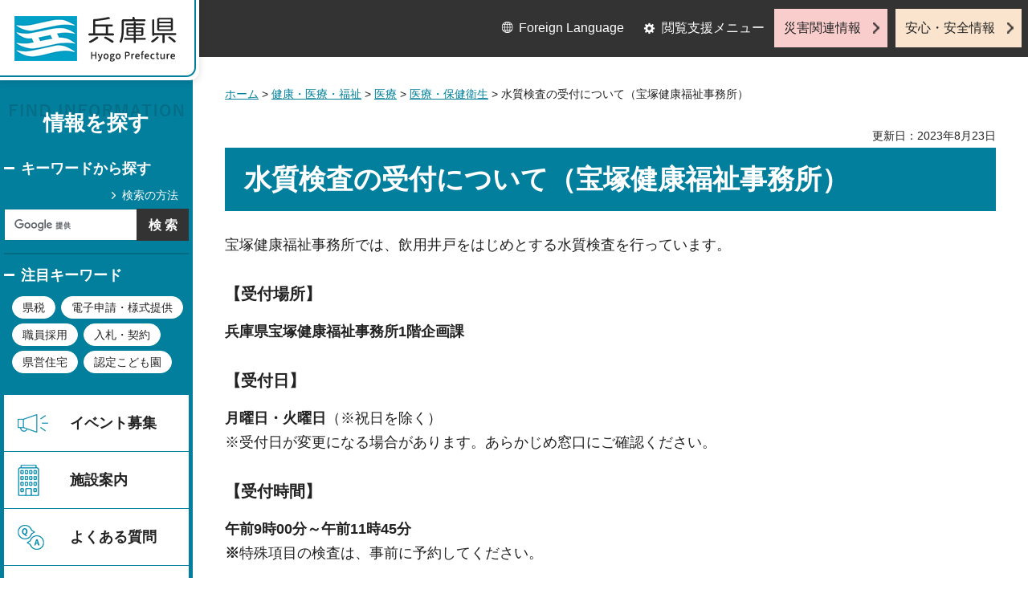

--- FILE ---
content_type: text/html
request_url: https://web.pref.hyogo.lg.jp/hnk05/mizukensa.html
body_size: 5788
content:
<?xml version="1.0" encoding="utf-8"?>
<!DOCTYPE html PUBLIC "-//W3C//DTD XHTML 1.0 Transitional//EN" "http://www.w3.org/TR/xhtml1/DTD/xhtml1-transitional.dtd">
<html xmlns="http://www.w3.org/1999/xhtml" lang="ja" xml:lang="ja">
<head>
<meta http-equiv="Content-Type" content="text/html; charset=utf-8" />
<meta http-equiv="Content-Style-Type" content="text/css" />
<meta http-equiv="Content-Script-Type" content="text/javascript" />

<title>兵庫県／水質検査の受付について（宝塚健康福祉事務所）</title>
<meta name="keywords" content="水検査,水質検査,検査項目,検査料金" />
<meta name="description" content="宝塚健康福祉事務所では、飲用井戸水質基準項目11項目の水質検査などを行っています。11項目は、兵庫県飲用井戸等衛生対策要領で1年に1回以上検査することが望ましい飲用井戸水質基準項目(11項目)です。" />

<meta property="og:title" content="水質検査の受付について（宝塚健康福祉事務所）" />
<meta property="og:type" content="article" />
<meta property="og:description" content="宝塚健康福祉事務所では、飲用井戸水質基準項目11項目の水質検査などを行っています。11項目は、兵庫県飲用井戸等衛生対策要領で1年に1回以上検査することが望ましい飲用井戸水質基準項目(11項目)です。" />
<meta property="og:url" content="https://web.pref.hyogo.lg.jp/hnk05/mizukensa.html" />
<meta property="og:image" content="https://web.pref.hyogo.lg.jp/shared/site_rn/images/sns/logo.jpg" />
<meta property="og:site_name" content="兵庫県" />
<meta property="og:locale" content="ja_JP" />
<meta name="author" content="兵庫県" />
<meta name="viewport" content="width=device-width, maximum-scale=3.0" />
<meta name="format-detection" content="telephone=no" />
<link href="/shared/site_rn/style/default.css" rel="stylesheet" type="text/css" media="all" />
<link href="/shared/site_rn/style/layout.css" rel="stylesheet" type="text/css" media="all" />
<link href="/shared/templates/free_rn/style/edit.css" rel="stylesheet" type="text/css" media="all" />
<link href="/shared/site_rn/style/tablet.css" rel="stylesheet" media="only screen and (min-width : 641px) and (max-width : 1024px)" type="text/css" id="tmp_tablet_css" class="mc_css" />
<link href="/shared/templates/free_rn/style/edit_tb.css" rel="stylesheet" media="only screen and (min-width : 641px) and (max-width : 1024px)" type="text/css" class="mc_css" />
<link href="/shared/site_rn/style/smartphone.css" rel="stylesheet" media="only screen and (max-width : 640px)" type="text/css" class="mc_css" />
<link href="/shared/templates/free_rn/style/edit_sp.css" rel="stylesheet" media="only screen and (max-width : 640px)" type="text/css" class="mc_css" />
<link href="/shared/site_rn/images/favicon/favicon.ico" rel="shortcut icon" type="image/vnd.microsoft.icon" />
<link href="/shared/site_rn/images/favicon/apple-touch-icon-precomposed.png" rel="apple-touch-icon-precomposed" />
<script type="text/javascript" src="/shared/site_rn/js/jquery.js"></script>
<script type="text/javascript" src="/shared/site_rn/js/setting.js"></script>
<script type="text/javascript" src="/shared/system/js/furigana/ysruby.js"></script>
<script type="text/javascript" src="/shared/js/readspeaker.js"></script>
<script type="text/javascript" src="/shared/js/ga.js"></script>




</head>
<body class="format_free no_javascript">
<script type="text/javascript" src="/shared/site_rn/js/init.js"></script>
<div id="tmp_wrapper">
<noscript>
<p>このサイトではJavaScriptを使用したコンテンツ・機能を提供しています。JavaScriptを有効にするとご利用いただけます。</p>
</noscript>
<p><a href="#tmp_honbun" class="skip">本文へスキップします。</a></p>

<div id="tmp_wrap_header">
<div id="tmp_header">
<div id="tmp_hlogo">
<p><a href="/index.html"><span>兵庫県 Hyogo Prefecture</span></a></p>
</div>
<ul id="tmp_hnavi_s">
	<li id="tmp_hnavi_lmenu"><a href="javascript:void(0);">閲覧支援</a></li>
	<li id="tmp_hnavi_mmenu"><a href="/cnavi/cnavi_kanri.html">情報を探す</a></li>
	<li id="tmp_hnavi_rmenu"><a href="javascript:void(0);">災害・安全情報</a></li>
</ul>
<div class="region_info">
<div class="box_find_info">
<div class="info_heading">
<p class="info_title">情報を探す</p>
</div>
<div class="info_main">
<div class="method_wrap">
<div class="method_search">
<p><a href="/search/about.html">検索の方法</a></p>
</div>
<div id="tmp_search">
<form action="/search/results.html" id="tmp_gsearch" name="tmp_gsearch">
<div class="wrap_sch_box">
<p class="sch_ttl"><label for="tmp_query">キーワードから探す</label></p>
<p class="sch_box"><input id="tmp_query" name="q" size="31" type="text" /></p>
</div>
<div class="wrap_sch_box">
<p class="sch_btn"><input id="tmp_func_sch_btn" name="sa" type="submit" value="検索" /></p>
<p id="tmp_search_hidden"><input name="cx" type="hidden" value="016145232941732995403:kz3o2ig-nkm" /> <input name="ie" type="hidden" value="UTF-8" /> <input name="cof" type="hidden" value="FORID:9" /></p>
</div>
</form>
</div>
</div>
<div id="tmp_keywords_load">&nbsp;</div>
</div>
</div>
<div class="group_navi">
<div id="tmp_gnavi">
<div class="gnavi">
<ul>
	<li class="glist1"><a href="https://web.pref.hyogo.lg.jp/cgi-bin/event_cal_multi/calendar.cgi?type=2">イベント募集</a></li>
	<li class="glist2"><a href="/shisetsu/index.html">施設案内</a></li>
	<li class="glist3"><a href="/search/results.html?q=%E3%82%88%E3%81%8F%E3%81%82%E3%82%8B%E8%B3%AA%E5%95%8F&amp;sa=%E6%A4%9C%E7%B4%A2&amp;cx=016145232941732995403%3Akz3o2ig-nkm&amp;ie=UTF-8&amp;cof=FORID%3A9">よくある質問</a></li>
	<li class="glist4"><a href="/inquiry/inquiry.html">相談窓口</a></li>
</ul>
</div>
</div>
<div class="search_nav">
<ul>
	<li class="purpose_search_nav"><a href="/cnavi/cnavi_kanri.html#tmp_purpose_search">目的から探す</a>
	<div id="tmp_purpose_box">
	<div class="sub_search_ttl">
	<p class="sub_search_ttl_text">目的から探す</p>
	<p class="lnavi_close_btn"><a href="javascript:void(0);"><span>閉じる</span></a></p>
	</div>
	<div class="sub_menu_cnt">
	<div class="sub_search_cnt">
	<div class="purpose_navi">
	<ul>
		<li class="purpose_navi1"><a href="/pref/cate3_625.html">入札・公売情報</a></li>
		<li class="purpose_navi2"><a href="/pref/cate2_616.html">職員採用</a></li>
		<li class="purpose_navi3"><a href="/sr13/passport.html">パスポート</a></li>
		<li class="purpose_navi4"><a href="/inquiry/license.html">許認可手続き</a></li>
		<li class="purpose_navi5"><a href="/kk12/ac09_000000032.html">パブリックコメント</a></li>
		<li class="purpose_navi6"><a href="/pref/cate3_661.html">オープンデータ</a></li>
		<li class="purpose_navi7"><a href="/stat/cate2_711.html">統計情報</a></li>
		<li class="purpose_navi8"><a href="/pref/cate2_613.html">県の概要</a></li>
	</ul>
	</div>
	</div>
	</div>
	</div>
	</li>
	<li class="category_search_nav"><a href="/cnavi/cnavi_kanri.html#tmp_category_search">分類から探す</a>
	<div id="tmp_category_box">
	<div class="sub_search_ttl">
	<p class="sub_search_ttl_text">分類から探す</p>
	<p class="lnavi_close_btn"><a href="javascript:void(0);"><span>閉じる</span></a></p>
	</div>
	<div class="sub_menu_cnt">
	<div class="sub_search_cnt">
	<div class="category_list_wrap">
	<div class="category_box_item">
	<div class="category_item_ttl"><a href="/safe/index.html">防災・安心・安全</a></div>
	</div>
	<div class="category_box_item">
	<div class="category_item_ttl"><a href="/life/index.html">暮らし・教育</a></div>
	</div>
	<div class="category_box_item">
	<div class="category_item_ttl"><a href="/health/index.html">健康・医療・福祉</a></div>
	</div>
	<div class="category_box_item">
	<div class="category_item_ttl"><a href="/town/index.html">まちづくり・環境</a></div>
	</div>
	<div class="category_box_item">
	<div class="category_item_ttl"><a href="/work/index.html">しごと・産業</a></div>
	</div>
	<div class="category_box_item">
	<div class="category_item_ttl"><a href="/aff/index.html">食・農林水産</a></div>
	</div>
	<div class="category_box_item">
	<div class="category_item_ttl"><a href="/interaction/index.html">地域・交流・観光</a></div>
	</div>
	<div class="category_box_item">
	<div class="category_item_ttl"><a href="/pref/index.html">県政情報・統計（県政情報）</a></div>
	</div>
	<div class="category_box_item">
	<div class="category_item_ttl"><a href="/stat/index.html">県政情報・統計（統計）</a></div>
	</div>
	</div>
	</div>
	</div>
	</div>
	</li>
	<li><a href="/org/index.html">組織から探す</a></li>
</ul>
</div>
</div>
<div class="group_news">
<div id="tmp_news_load">&nbsp;</div>
<div class="prefectural_citizens">
<div class="citizens_image">
<p><img alt="" height="95" src="/shared/site_rn/images/header/img_info_center.jpg" width="81" /></p>
</div>
<div class="citizens_cap">
<p><a href="/area/index.html">県民局・県民<br />
センター情報</a></p>
</div>
</div>
<div class="directional_nav">
<ul>
	<li class="release_link"><a href="/cgi-bin/press/press.cgi">記者発表</a></li>
</ul>
</div>
</div>
</div>
<div id="tmp_means">
<div class="custom_container">
<div id="tmp_setting">
<ul>
	<li class="func_language"><a href="/fl/index.html" lang="en">Foreign Language</a></li>
	<li class="func_browser"><a href="javascript:void(0);" class="func_title">閲覧支援メニュー</a>
	<div id="func_dropdown" class="func_cate">
	<ul>
		<li class="func_change"><a href="/howto/moji.html">文字サイズ・色合い変更</a></li>
		<li class="func_speaker rs_skip"><a accesskey="L" href="//app-eas.readspeaker.com/cgi-bin/rsent?customerid=8960&amp;lang=ja_jp&amp;readid=tmp_main&amp;url=" onclick="readpage(this.href, 'tmp_readspeaker'); return false;" rel="nofollow" class="rs_href">音声読み上げ</a></li>
		<li class="func_furigana"><a data-contents="tmp_main" data-target="tmp_main" href="javascript:void(0);" id="furigana">ふりがなON</a></li>
	</ul>
	</div>
	</li>
</ul>
</div>
<div class="emergency_aside">
<ul>
	<li class="link_emergency"><a href="/emergency_info/index.html">災害関連情報</a></li>
	<li class="link_safety"><a href="/safety_info/index.html">安心・安全情報</a></li>
</ul>
</div>
</div>
</div>
</div>
</div>
<div id="tmp_sma_menu">
<div id="tmp_sma_lmenu" class="wrap_sma_sch">
<div id="tmp_sma_func">&nbsp;</div>
<p class="close_btn"><a href="javascript:void(0);"><span>閉じる</span></a></p>
</div>
<div id="tmp_sma_mmenu" class="wrap_sma_sch">
<div id="tmp_sma_cnavi">&nbsp;</div>
<p class="close_btn"><a href="javascript:void(0);"><span>閉じる</span></a></p>
</div>
<div id="tmp_sma_rmenu" class="wrap_sma_sch">
<div id="tmp_sma_info">&nbsp;</div>
<p class="close_btn"><a href="javascript:void(0);"><span>閉じる</span></a></p>
</div>
</div>

<div id="tmp_wrap_main">
<div id="tmp_main_content">
<div id="tmp_main" class="column_lnavi">
<div class="wrap_col_main">
<div class="col_main">
<div id="tmp_wrap_navigation">
<div id="tmp_pankuzu">
<p><a href="/index.html">ホーム</a> &gt; <a href="/health/index.html">健康・医療・福祉</a> &gt; <a href="/health/cate2_102.html">医療</a> &gt; <a href="/life/cate3_110.html">医療・保健衛生</a> &gt; 水質検査の受付について（宝塚健康福祉事務所）</p>
</div>
<div id="tmp_wrap_custom_update">
<div id="tmp_custom_update">


<p id="tmp_update">更新日：2023年8月23日</p>

</div>
</div>
</div>
<p id="tmp_honbun" class="skip">ここから本文です。</p>
<div id="tmp_readspeaker" class="rs_preserve rs_skip rs_splitbutton rs_addtools rs_exp"></div>
<div id="tmp_contents">



<h1>水質検査の受付について（宝塚健康福祉事務所）</h1>
<p>宝塚健康福祉事務所では、飲用井戸をはじめとする水質検査を行っています。</p>
<h5>【受付場所】</h5>
<p><strong>兵庫県宝塚健康福祉事務所1階企画課</strong></p>
<h5>【受付日】</h5>
<p><strong>月曜日・火曜日</strong>（※祝日を除く）<br />
※受付日が変更になる場合があります。あらかじめ窓口にご確認ください。</p>
<h5>【受付時間】</h5>
<p><strong>午前9時00分～午前11時45分<br />
※</strong>特殊項目の検査は、事前に予約してください。</p>
<h5>【検査項目、検査料金】</h5>
<table align="" border="1" cellpadding="5" cellspacing="0" summary="" width="90%">
	<tbody>
		<tr>
			<td colspan="3" rowspan="1" style="text-align: center;"><strong>検査項目</strong></td>
			<td style="text-align: center;" width="20%"><strong>検査料金</strong></td>
		</tr>
		<tr>
			<td colspan="1" rowspan="6" width="10%"><strong>飲料水等</strong></td>
			<td nowrap="nowrap" width="11%"><strong>9項目</strong></td>
			<td width="55%"><strong>（水道法に基づく飲料水の水質検査）</strong></td>
			<td nowrap="nowrap" style="text-align: right;" width="20%"><strong>5,200円</strong></td>
		</tr>
		<tr>
			<td nowrap="nowrap" width="11%"><strong>10項目</strong></td>
			<td width="55%"><strong>（食品関係施設の水質検査）（亜硝酸態窒素を除く）</strong></td>
			<td nowrap="nowrap" style="text-align: right;" width="20%"><strong>8,400円</strong></td>
		</tr>
		<tr>
			<td nowrap="nowrap" valign="middle" width="11%"><strong>11項目</strong></td>
			<td width="55%">
			<p><strong>（飲用井戸等、生活衛生関係施設の水質検査）（亜硝酸態窒素を含む）</strong></p>
			</td>
			<td nowrap="nowrap" style="text-align: right;" valign="middle" width="11%"><strong>11,600円</strong></td>
		</tr>
		<tr>
			<td nowrap="nowrap" width="11%"><strong>25項目</strong></td>
			<td width="55%"><strong>（亜硝酸態窒素を除く）※要予約</strong></td>
			<td nowrap="nowrap" style="text-align: right;" width="20%"><strong>72,700円</strong></td>
		</tr>
		<tr>
			<td nowrap="nowrap" width="11%"><strong>26項目</strong></td>
			<td width="55%"><strong>（亜硝酸態窒素を含む）※要予約</strong></td>
			<td nowrap="nowrap" style="text-align: right;" width="20%"><strong>75,900円</strong></td>
		</tr>
		<tr>
			<td colspan="2" rowspan="1"><strong>クリプトスポリジウム指標菌※要予約</strong></td>
			<td nowrap="nowrap" style="text-align: right;" width="20%"><strong>7,400円</strong></td>
		</tr>
		<tr>
			<td colspan="1" rowspan="4" width="10%"><strong>その他</strong></td>
			<td colspan="2" rowspan="1" width="70%"><strong>レジオネラ属菌※要予約</strong></td>
			<td nowrap="nowrap" style="text-align: right;" width="20%"><strong>3,700円</strong></td>
		</tr>
		<tr>
			<td colspan="2" rowspan="1" width="70%"><strong>浴槽水検査（レジオネラ属菌検査を除く）※要予約</strong></td>
			<td nowrap="nowrap" style="text-align: right;" width="20%"><strong>7,420円</strong></td>
		</tr>
		<tr>
			<td colspan="2" rowspan="1" width="70%"><strong>浴槽水検査（レジオネラ属菌検査を含む）※要予約</strong></td>
			<td nowrap="nowrap" style="text-align: right;" width="20%"><strong>11,120円</strong></td>
		</tr>
		<tr>
			<td colspan="2" rowspan="1" width="70%"><strong>プール水検査※要予約</strong></td>
			<td nowrap="nowrap" style="text-align: right;" width="20%"><strong>11,640円</strong></td>
		</tr>
	</tbody>
</table>
<h5>【受付案内】</h5>
<p>受付の詳細はこちら<a href="/hnk05/documents/takarazukamizukensa1.pdf" class="icon_pdf">宝塚健康福祉事務所での水質検査の受付について（PDF：91KB）</a></p>
<h5>【水質検査11項目】</h5>
<p>11項目は、兵庫県飲用井戸等衛生対策要領で1年に1回以上検査することが望ましい飲用井戸水質基準項目です。<strong>水質検査11項目（1.一般細菌、2.大腸菌、3.塩化物イオン、4.pH値、5.全有機炭素（TOC）の量、6.硝酸態窒素及び亜硝酸態窒素、7.亜硝酸態窒素、8.味、9.臭気、10.色度、11.濁度）：11,600円</strong></p>
<p>11項目の詳細はこちら<a href="/hnk05/documents/juuichikoumoku.pdf" class="icon_pdf">飲用井戸水質基準項目について（PDF：123KB）</a></p>


</div>

<div id="tmp_inquiry">
<div id="tmp_inquiry_ttl">
<p>お問い合わせ</p>
</div>
<div id="tmp_inquiry_cnt">
<div class="inquiry_parts">
<p>
部署名：阪神北県民局&nbsp;宝塚健康福祉事務所</p>
<p>電話：0797-72-0054</p>
<p>FAX：0797-61-5188</p>
<p>Eメール：<a href="mailto:takarazukakf&#64;pref.hyogo.lg.jp">takarazukakf&#64;pref.hyogo.lg.jp</a></p>
</div>
</div>
</div>

<div id="tmp_lnavi">
<div id="tmp_lnavi_ttl">
<p><a href="/life/cate3_110.html">医療・保健衛生</a></p>
</div>
<div id="tmp_lnavi_cnt">
<ul>
<li><a href="/kf16/hw12_000000116.html">肝炎治療医療費助成申請にかかる診断書を記載する医師について</a></li>
<li><a href="/kf15/hw11_000000017.html">臓器提供・移植医療</a></li>
<li><a href="/kf15/hw11_000000081.html">地域医療支援病院について</a></li>
<li><a href="/kf15/iryouhoujinetsuran.html">医療法人の事業報告書等のインターネットでの閲覧について</a></li>
<li><a href="/kf15/kakaritukei.html">かかりつけ医機能報告制度について</a></li>
<li><a href="/kf15/r3nursecenter.html">ナースセンター事業（看護職の求職／相談／研修）について(令和7年度)</a></li>
<li><a href="/kf15/hw11_000000110.html">医務業務に関係する通知文書</a></li>
<li><a href="/kf16/hw12_000000043.html">アレルギー疾患について</a></li>
<li><a href="/kf15/hw11_000000114.html">医療機能情報の報告義務について</a></li>
<li><a href="/kf15/30senninkyouin.html">令和8年度兵庫県専任教員養成講習会の受講者募集（二次）について</a></li>
<li><a href="/kf16/hw12_000000079.html">肝炎治療費の助成について（インターフェロン治療・インターフェロンフリー治療・核酸アナログ製剤治療）</a></li>
<li><a href="/kf15/hw11_000000003.html">医療安全相談センターのご案内</a></li>
<li><a href="/kf15/hw11_000000112.html">医療機関・放射線等に関する申請・届出</a></li>
<li><a href="/kf15/hw11_000000111.html">医療法人に関する申請・届出</a></li>
<li><a href="/kf15/hw11_000000015.html">兵庫県医療審議会</a></li>
</ul>
</div>
</div>

</div>
</div>
</div>
</div>
<div id="tmp_footer_content">
<div class="pnavi">
<div class="custom_container">
<p class="ptop"><a href="#tmp_header">page top</a></p>
</div>
</div>

<div id="tmp_footer">
<div class="custom_container">
<div class="footer_front">
<div class="footer_info">
<div class="footer_front">
<div class="footer_aside">
<div class="footer_logo">
<p><span>兵庫県庁</span></p>
</div>
<div class="company_num">
<p>法人番号8000020280003</p>
</div>
</div>
<div class="footer_cnt">
<address>
<p><span class="dis_code">〒650-8567</span>兵庫県神戸市中央区下山手通5丁目10番1号</p>
<p><span>電話番号：</span>078-341-7711（代表）</p>
</address>
</div>
</div>
</div>
<div class="footer_nav">
<ul class="fnavi">
	<li><a href="/about_link.html">リンク・著作権・免責事項</a></li>
	<li><a href="/about_handing.html">個人情報の取扱いについて</a></li>
	<li><a href="/accessibility/index.html">ウェブアクセシビリティ方針</a></li>
	<li><a href="/sitemap.html">サイトマップ</a></li>
</ul>
</div>
</div>
<div class="footer_bellow">
<div class="directional_button">
<ul>
	<li><a href="/map.html">県庁までの交通案内</a></li>
	<li><a href="/pref/cate3_610.html">庁舎案内</a></li>
</ul>
</div>
<div class="prefectural_info">
<p lang="en" xml:lang="en" class="copyright">Copyright &copy; Hyogo Prefectural Government. All rights reserved.</p>
</div>
</div>
</div>
</div>

</div>
</div>
</div>
<script type="text/javascript" src="/shared/site_rn/js/function.js"></script>
<script type="text/javascript" src="/shared/site_rn/js/main.js"></script>
<script type="text/javascript" src="/_Incapsula_Resource?SWJIYLWA=719d34d31c8e3a6e6fffd425f7e032f3&ns=1&cb=907689107" async></script></body>
</html>


--- FILE ---
content_type: text/html
request_url: https://web.pref.hyogo.lg.jp/cnavi/cnavi_kanri.html?_=1769106427737
body_size: 4383
content:
<?xml version="1.0" encoding="utf-8"?>
<!DOCTYPE html PUBLIC "-//W3C//DTD XHTML 1.0 Transitional//EN" "http://www.w3.org/TR/xhtml1/DTD/xhtml1-transitional.dtd">
<html xmlns="http://www.w3.org/1999/xhtml" lang="ja" xml:lang="ja">
<head>
<meta http-equiv="Content-Type" content="text/html; charset=utf-8" />
<meta http-equiv="Content-Style-Type" content="text/css" />
<meta http-equiv="Content-Script-Type" content="text/javascript" />

<title>兵庫県／メニューページ</title>

<meta property="og:title" content="メニューページ" />
<meta property="og:type" content="article" />
<meta property="og:description" content="" />
<meta property="og:url" content="https://web.pref.hyogo.lg.jp/cnavi/cnavi_kanri.html" />
<meta property="og:image" content="https://web.pref.hyogo.lg.jp/shared/site_rn/images/sns/logo.jpg" />
<meta property="og:site_name" content="兵庫県" />
<meta property="og:locale" content="ja_JP" />
<meta name="author" content="兵庫県" />
<meta name="viewport" content="width=device-width, maximum-scale=3.0" />
<meta name="format-detection" content="telephone=no" />
<link href="/shared/site_rn/style/default.css" rel="stylesheet" type="text/css" media="all" />
<link href="/shared/site_rn/style/layout.css" rel="stylesheet" type="text/css" media="all" />
<link href="/shared/templates/free_rn/style/edit.css" rel="stylesheet" type="text/css" media="all" />
<link href="/shared/site_rn/style/tablet.css" rel="stylesheet" media="only screen and (min-width : 641px) and (max-width : 1024px)" type="text/css" id="tmp_tablet_css" class="mc_css" />
<link href="/shared/templates/free_rn/style/edit_tb.css" rel="stylesheet" media="only screen and (min-width : 641px) and (max-width : 1024px)" type="text/css" class="mc_css" />
<link href="/shared/site_rn/style/smartphone.css" rel="stylesheet" media="only screen and (max-width : 640px)" type="text/css" class="mc_css" />
<link href="/shared/templates/free_rn/style/edit_sp.css" rel="stylesheet" media="only screen and (max-width : 640px)" type="text/css" class="mc_css" />
<link href="/shared/site_rn/images/favicon/favicon.ico" rel="shortcut icon" type="image/vnd.microsoft.icon" />
<link href="/shared/site_rn/images/favicon/apple-touch-icon-precomposed.png" rel="apple-touch-icon-precomposed" />
<script type="text/javascript" src="/shared/site_rn/js/jquery.js"></script>
<script type="text/javascript" src="/shared/site_rn/js/setting.js"></script>
<script type="text/javascript" src="/shared/system/js/furigana/ysruby.js"></script>
<script type="text/javascript" src="/shared/js/readspeaker.js"></script>
<script type="text/javascript" src="/shared/js/ga.js"></script>

</head>
<body class="format_free no_javascript custom_kanri">
<script type="text/javascript" src="/shared/site_rn/js/init.js"></script>
<div id="tmp_wrapper">
<noscript>
<p>このサイトではJavaScriptを使用したコンテンツ・機能を提供しています。JavaScriptを有効にするとご利用いただけます。</p>
</noscript>
<p><a href="#tmp_honbun" class="skip">本文へスキップします。</a></p>
<div id="tmp_wrap_header">
<div id="tmp_header">
<div id="tmp_hlogo">
<p><a href="/index.html"><span>兵庫県 Hyogo Prefecture</span></a></p>
</div>
<ul id="tmp_hnavi_s">
	<li id="tmp_hnavi_lmenu"><a href="javascript:void(0);">閲覧支援</a></li>
	<li id="tmp_hnavi_mmenu"><a href="/cnavi/cnavi_kanri.html">情報を探す</a></li>
	<li id="tmp_hnavi_rmenu"><a href="javascript:void(0);">災害・安全情報</a></li>
</ul>
<div class="region_info">
<div class="box_find_info">
<div class="info_heading">
<p class="info_title">情報を探す</p>
</div>
<div class="info_main">
<div class="method_wrap">
<div class="method_search">
<p><a href="/search/about.html">検索の方法</a></p>
</div>
<div id="tmp_search">
<form action="/search/results.html" id="tmp_gsearch" name="tmp_gsearch">
<div class="wrap_sch_box">
<p class="sch_ttl"><label for="tmp_query">キーワードから探す</label></p>
<p class="sch_box"><input id="tmp_query" name="q" size="31" type="text" /></p>
</div>
<div class="wrap_sch_box">
<p class="sch_btn"><input id="tmp_func_sch_btn" name="sa" type="submit" value="検索" /></p>
<p id="tmp_search_hidden"><input name="cx" type="hidden" value="016145232941732995403:kz3o2ig-nkm" /> <input name="ie" type="hidden" value="UTF-8" /> <input name="cof" type="hidden" value="FORID:9" /></p>
</div>
</form>
</div>
</div>
<div id="tmp_keywords_load">&nbsp;</div>
</div>
</div>
<div class="group_navi">
<div id="tmp_gnavi">
<div class="gnavi">
<ul>
	<li class="glist1"><a href="https://web.pref.hyogo.lg.jp/cgi-bin/event_cal_multi/calendar.cgi?type=2">イベント募集</a></li>
	<li class="glist2"><a href="/shisetsu/index.html">施設案内</a></li>
	<li class="glist3"><a href="/search/results.html?q=%E3%82%88%E3%81%8F%E3%81%82%E3%82%8B%E8%B3%AA%E5%95%8F&amp;sa=%E6%A4%9C%E7%B4%A2&amp;cx=016145232941732995403%3Akz3o2ig-nkm&amp;ie=UTF-8&amp;cof=FORID%3A9">よくある質問</a></li>
	<li class="glist4"><a href="/inquiry/inquiry.html">相談窓口</a></li>
</ul>
</div>
</div>
<div class="search_nav">
<ul>
	<li class="purpose_search_nav"><a href="/cnavi/cnavi_kanri.html#tmp_purpose_search">目的から探す</a>
	<div id="tmp_purpose_box">
	<div class="sub_search_ttl">
	<p class="sub_search_ttl_text">目的から探す</p>
	<p class="lnavi_close_btn"><a href="javascript:void(0);"><span>閉じる</span></a></p>
	</div>
	<div class="sub_menu_cnt">
	<div class="sub_search_cnt">
	<div class="purpose_navi">
	<ul>
		<li class="purpose_navi1"><a href="/pref/cate3_625.html">入札・公売情報</a></li>
		<li class="purpose_navi2"><a href="/pref/cate2_616.html">職員採用</a></li>
		<li class="purpose_navi3"><a href="/sr13/passport.html">パスポート</a></li>
		<li class="purpose_navi4"><a href="/inquiry/license.html">許認可手続き</a></li>
		<li class="purpose_navi5"><a href="/kk12/ac09_000000032.html">パブリックコメント</a></li>
		<li class="purpose_navi6"><a href="/pref/cate3_661.html">オープンデータ</a></li>
		<li class="purpose_navi7"><a href="/stat/cate2_711.html">統計情報</a></li>
		<li class="purpose_navi8"><a href="/pref/cate2_613.html">県の概要</a></li>
	</ul>
	</div>
	</div>
	</div>
	</div>
	</li>
	<li class="category_search_nav"><a href="/cnavi/cnavi_kanri.html#tmp_category_search">分類から探す</a>
	<div id="tmp_category_box">
	<div class="sub_search_ttl">
	<p class="sub_search_ttl_text">分類から探す</p>
	<p class="lnavi_close_btn"><a href="javascript:void(0);"><span>閉じる</span></a></p>
	</div>
	<div class="sub_menu_cnt">
	<div class="sub_search_cnt">
	<div class="category_list_wrap">
	<div class="category_box_item">
	<div class="category_item_ttl"><a href="/safe/index.html">防災・安心・安全</a></div>
	</div>
	<div class="category_box_item">
	<div class="category_item_ttl"><a href="/life/index.html">暮らし・教育</a></div>
	</div>
	<div class="category_box_item">
	<div class="category_item_ttl"><a href="/health/index.html">健康・医療・福祉</a></div>
	</div>
	<div class="category_box_item">
	<div class="category_item_ttl"><a href="/town/index.html">まちづくり・環境</a></div>
	</div>
	<div class="category_box_item">
	<div class="category_item_ttl"><a href="/work/index.html">しごと・産業</a></div>
	</div>
	<div class="category_box_item">
	<div class="category_item_ttl"><a href="/aff/index.html">食・農林水産</a></div>
	</div>
	<div class="category_box_item">
	<div class="category_item_ttl"><a href="/interaction/index.html">地域・交流・観光</a></div>
	</div>
	<div class="category_box_item">
	<div class="category_item_ttl"><a href="/pref/index.html">県政情報・統計（県政情報）</a></div>
	</div>
	<div class="category_box_item">
	<div class="category_item_ttl"><a href="/stat/index.html">県政情報・統計（統計）</a></div>
	</div>
	</div>
	</div>
	</div>
	</div>
	</li>
	<li><a href="/org/index.html">組織から探す</a></li>
</ul>
</div>
</div>
<div class="group_news">
<div id="tmp_news_load">&nbsp;</div>
<div class="prefectural_citizens">
<div class="citizens_image">
<p><img alt="" height="95" src="/shared/site_rn/images/header/img_info_center.jpg" width="81" /></p>
</div>
<div class="citizens_cap">
<p><a href="/area/index.html">県民局・県民<br />
センター情報</a></p>
</div>
</div>
<div class="directional_nav">
<ul>
	<li class="release_link"><a href="/cgi-bin/press/press.cgi">記者発表</a></li>
</ul>
</div>
</div>
</div>
<div id="tmp_means">
<div class="custom_container">
<div id="tmp_setting">
<ul>
	<li class="func_language"><a href="/fl/index.html" lang="en">Foreign Language</a></li>
	<li class="func_browser"><a href="javascript:void(0);" class="func_title">閲覧支援メニュー</a>
	<div id="func_dropdown" class="func_cate">
	<ul>
		<li class="func_change"><a href="/howto/moji.html">文字サイズ・色合い変更</a></li>
		<li class="func_speaker rs_skip"><a accesskey="L" href="//app-eas.readspeaker.com/cgi-bin/rsent?customerid=8960&amp;lang=ja_jp&amp;readid=tmp_main&amp;url=" onclick="readpage(this.href, 'tmp_readspeaker'); return false;" rel="nofollow" class="rs_href">音声読み上げ</a></li>
		<li class="func_furigana"><a data-contents="tmp_main" data-target="tmp_main" href="javascript:void(0);" id="furigana">ふりがなON</a></li>
	</ul>
	</div>
	</li>
</ul>
</div>
<div class="emergency_aside">
<ul>
	<li class="link_emergency"><a href="/emergency_info/index.html">災害関連情報</a></li>
	<li class="link_safety"><a href="/safety_info/index.html">安心・安全情報</a></li>
</ul>
</div>
</div>
</div>
</div>
</div>
<div id="tmp_sma_menu">
<div id="tmp_sma_lmenu" class="wrap_sma_sch">
<div id="tmp_sma_func">&nbsp;</div>
<p class="close_btn"><a href="javascript:void(0);"><span>閉じる</span></a></p>
</div>
<div id="tmp_sma_mmenu" class="wrap_sma_sch">
<div id="tmp_sma_cnavi">&nbsp;</div>
<p class="close_btn"><a href="javascript:void(0);"><span>閉じる</span></a></p>
</div>
<div id="tmp_sma_rmenu" class="wrap_sma_sch">
<div id="tmp_sma_info">&nbsp;</div>
<p class="close_btn"><a href="javascript:void(0);"><span>閉じる</span></a></p>
</div>
</div>

<div id="tmp_wrap_main">
<div id="tmp_main_content">
<div id="tmp_main" class="column_lnavi">
<div class="wrap_col_main">
<div class="col_main">
<div id="tmp_wrap_navigation">
<div id="tmp_pankuzu">
<p><a href="/index.html">ホーム</a> &gt; メニューページ</p>
</div>
<div id="tmp_wrap_custom_update">
<div id="tmp_custom_update">


</div>
</div>
</div>
<p id="tmp_honbun" class="skip">ここから本文です。</p>
<div id="tmp_readspeaker" class="rs_preserve rs_skip rs_splitbutton rs_addtools rs_exp"></div>
<div id="tmp_contents">
<h1>メニューページ</h1>
<h2 id="tmp_category_search">分類から探す</h2>
<div class="col2">
			<div class="col2L">
			<ul class="box_btn">
				<li><a href="/safe/index.html">防災・安心・安全</a></li>
				<li><a href="/health/index.html">健康・医療・福祉</a></li>
				<li><a href="/work/index.html">しごと・産業</a></li>
				<li><a href="/interaction/index.html">地域・交流・観光</a></li>
				<li><a href="/stat/index.html">県政情報・統計（統計）</a></li>
			</ul>
			</div>
			<div class="col2R">
			<ul class="box_btn">
				<li><a href="/life/index.html">暮らし・教育</a></li>
				<li><a href="/town/index.html">まちづくり・環境</a></li>
				<li><a href="/aff/index.html">食・農林水産</a></li>
				<li><a href="/pref/index.html">県政情報・統計（県政情報）</a></li>
			</ul>
			</div>
</div>
<h2 id="tmp_purpose_search">目的から探す</h2>
<div id="tmp_purpose_search_cnt" class="purpose_navi">
<ul>
	<li class="purpose_navi1"><a href="/pref/cate3_625.html">入札・公売情報</a></li>
	<li class="purpose_navi2"><a href="/kk32/houki.html">条例・規則</a></li>
	<li class="purpose_navi3"><a href="/sr13/passport.html">パスポート</a></li>
	<li class="purpose_navi4"><a href="/inquiry/license.html">許認可手続き</a></li>
	<li class="purpose_navi5"><a href="/kk12/ac09_000000032.html">パブリックコメント</a></li>
	<li class="purpose_navi6"><a href="/pref/cate3_661.html">オープンデータ</a></li>
	<li class="purpose_navi7"><a href="/stat/cate2_711.html">統計情報</a></li>
	<li class="purpose_navi8"><a href="/pref/cate2_613.html">県の概要</a></li>
</ul>
</div>
<h2>組織から探す</h2>
<div class="col2">
			<div class="col2L">
			<ul class="box_btn">
				<li><a href="/org/index.html">組織情報一覧</a></li>
			</ul>
			</div>
			<div class="col2R">
			<ul class="box_btn">
				<li><a href="/area/index.html">県民局・県民センター情報</a></li>
			</ul>
			</div>
</div>



<div class="featured_keywords">
<p class="keyword_title">注目キーワード</p>
<ul class="keywords_list">
<li>
<a href="/search/results.html?q=県税&amp;cx=016145232941732995403%3Akz3o2ig-nkm&amp;ie=UTF-8&amp;cof=FORID%3A9">県税</a>
</li>
<li>
<a href="/search/results.html?q=電子申請・様式提供&amp;cx=016145232941732995403%3Akz3o2ig-nkm&amp;ie=UTF-8&amp;cof=FORID%3A9">電子申請・様式提供</a>
</li>
<li>
<a href="/search/results.html?q=職員採用&amp;cx=016145232941732995403%3Akz3o2ig-nkm&amp;ie=UTF-8&amp;cof=FORID%3A9">職員採用</a>
</li>
<li>
<a href="/search/results.html?q=入札・契約&amp;cx=016145232941732995403%3Akz3o2ig-nkm&amp;ie=UTF-8&amp;cof=FORID%3A9">入札・契約</a>
</li>
<li>
<a href="/search/results.html?q=県営住宅&amp;cx=016145232941732995403%3Akz3o2ig-nkm&amp;ie=UTF-8&amp;cof=FORID%3A9">県営住宅</a>
</li>
<li>
<a href="/search/results.html?q=認定こども園&amp;cx=016145232941732995403%3Akz3o2ig-nkm&amp;ie=UTF-8&amp;cof=FORID%3A9">認定こども園</a>
</li>
</ul>
</div>




<div class="news_entries">
<ul>
<li>
<div class="media_entries">
<div class="entries_image">
<p>
<span class="detail_img"><img src="/cnavi/images/img_mount_1.jpg" alt="" width="80" height="80" /></span>
</p>
</div>
<div class="entries_cap">
<p><a href="/governor/cate2_601.html">
知事室
</a></p>
</div>
</div>
</li>
<li>
<div class="media_entries">
<div class="entries_image">
<p>
<span class="detail_img"><img src="/cnavi/images/gikai.jpg" alt="" width="80" height="80" /></span>
</p>
</div>
<div class="entries_cap">
<p><a href="/gikai/">
議会
</a></p>
</div>
</div>
</li>
<li>
<div class="media_entries">
<div class="entries_image">
<p>
<span class="detail_img"><img src="/cnavi/images/img_mount_3.jpg" alt="" width="80" height="80" /></span>
</p>
</div>
<div class="entries_cap">
<p><a href="https://www2.hyogo-c.ed.jp/hpe/">
教育委員会
</a></p>
</div>
</div>
</li>
<li>
<div class="media_entries">
<div class="entries_image">
<p>
<span class="detail_img"><img src="/cnavi/images/img_mount_4.jpg" alt="" width="80" height="80" /></span>
</p>
</div>
<div class="entries_cap">
<p><a href="http://www.police.pref.hyogo.lg.jp/">
兵庫県警察
</a></p>
</div>
</div>
</li>
<li>
<div class="media_entries">
<div class="entries_image">
<p>
<span class="detail_img"><img src="/cnavi/images/img_mount_5.jpg" alt="" width="80" height="80" /></span>
</p>
</div>
<div class="entries_cap">
<p><a href="/link/index.html">
関係機関<br />リンク集
</a></p>
</div>
</div>
</li>
<li>
<div class="media_entries">
<div class="entries_image">
<p>
<span class="detail_img"><img src="/cnavi/images/top2050logo.jpg" alt="" width="80" height="80" /></span>
</p>
</div>
<div class="entries_cap">
<p><a href="https://hyogo-vision.com/">
ビジョン<br />2050
</a></p>
</div>
</div>
</li>
<li>
<div class="media_entries">
<div class="entries_image">
<p>
<span class="detail_img"><img src="/cnavi/images/recruit.jpg" alt="" width="80" height="80" /></span>
</p>
</div>
<div class="entries_cap">
<p><a href="/recruit/index.html">
職員採用
</a></p>
</div>
</div>
</li>
<li>
<div class="media_entries">
<div class="entries_image">
<p>
<span class="detail_img"><img src="/cnavi/images/kentoukai.jpg" alt="" width="80" height="80" /></span>
</p>
</div>
<div class="entries_cap">
<p><a href="/kk12/ac09_000000039.html">
政策形成に向けた各種検討会等
</a></p>
</div>
</div>
</li>
</ul>
</div>



</div>
</div>
</div>
</div>
</div>
<div id="tmp_footer_content">
<div class="pnavi">
<div class="custom_container">
<p class="ptop"><a href="#tmp_header">PAGE TOP</a></p>
</div>
</div>
<div id="tmp_footer">
<div class="custom_container">
<div class="footer_front">
<div class="footer_info">
<div class="footer_front">
<div class="footer_aside">
<div class="footer_logo">
<p><span>兵庫県庁</span></p>
</div>
<div class="company_num">
<p>法人番号8000020280003</p>
</div>
</div>
<div class="footer_cnt">
<address>
<p><span class="dis_code">〒650-8567</span>兵庫県神戸市中央区下山手通5丁目10番1号</p>
<p><span>電話番号：</span>078-341-7711（代表）</p>
</address>
</div>
</div>
</div>
<div class="footer_nav">
<ul class="fnavi">
	<li><a href="/about_link.html">リンク・著作権・免責事項</a></li>
	<li><a href="/about_handing.html">個人情報の取扱いについて</a></li>
	<li><a href="/accessibility/index.html">ウェブアクセシビリティ方針</a></li>
	<li><a href="/sitemap.html">サイトマップ</a></li>
</ul>
</div>
</div>
<div class="footer_bellow">
<div class="directional_button">
<ul>
	<li><a href="/map.html">県庁までの交通案内</a></li>
	<li><a href="/pref/cate3_610.html">庁舎案内</a></li>
</ul>
</div>
<div class="prefectural_info">
<p lang="en" xml:lang="en" class="copyright">Copyright &copy; Hyogo Prefectural Government. All rights reserved.</p>
</div>
</div>
</div>
</div>

</div>
</div>
</div>
<script type="text/javascript" src="/shared/site_rn/js/function.js"></script>
<script type="text/javascript" src="/shared/site_rn/js/main.js"></script>
<script type="text/javascript" src="/_Incapsula_Resource?SWJIYLWA=719d34d31c8e3a6e6fffd425f7e032f3&ns=36&cb=1424855264" async></script></body>
</html>
